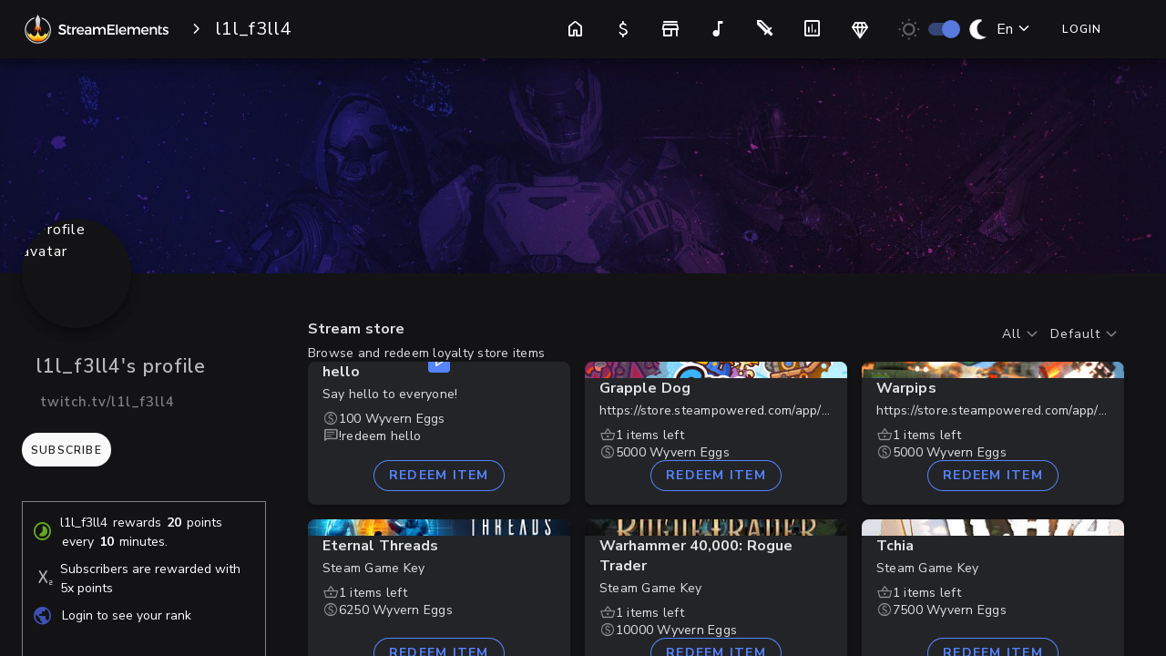

--- FILE ---
content_type: text/html
request_url: https://streamelements.com/l1l_f3ll4/store
body_size: 3898
content:
<!DOCTYPE html>
<html ng-controller="ElementsCtrl as elements" ng-strict-di>
	<!--[if lt IE 7]>
<html class="no-js lt-ie9 lt-ie8 lt-ie7"> <![endif]-->
	<!--[if IE 7]>
<html class="no-js lt-ie9 lt-ie8"> <![endif]-->
	<!--[if IE 8]>
<html class="no-js lt-ie9"> <![endif]-->
	<!--[if gt IE 8]><!-->
	<!--<![endif]-->
	<head>
		<link rel="preconnect" href="https://fonts.gstatic.com" />
		<!--must have tags-->
		<meta charset="utf-8" />
		<meta http-equiv="X-UA-Compatible" content="IE=edge" />
		<base href="/" />
		<meta
			name="viewport"
			content="width=device-width, user-scalable=no, initial-scale=1.0, maximum-scale=1.0, minimum-scale=1.0"
		/>

		<!--Og tags-->
		<meta property="og:title" content="StreamElements - The ultimate tools for live streaming" />
		<meta property="og:type" content="website" />
		<meta property="og:url" content="https://streamelements.com/" />
		<meta property="og:site_name" content="StreamElements" />
		<meta property="og:description" content="The Ultimate All in One Platform for Streamers" />
		<meta property="og:image" content="https://cdn.streamelements.com/static/homepages/open_graph_preview.jpg" />
		<meta property="fb:app_id" content="296563517417145" />

		<!--misc meta tags-->
		<meta name="description" content="The Ultimate All in One Platform for Streamers" />
		<meta name="keywords" content="Gaming,Streaming,StreamElements" />
		<meta name="author" content="StreamElements" />
		<link rel="icon" href="https://cdn.streamelements.com/static/logo/se_favicon_blue.png" />

		<!--extra tags-->
		<meta name="robots" content="index,follow" />
		<meta name="copyright" content="StreamElements" />

		<title ng-bind="'StreamElements - ' + $root.title">StreamElements</title>

		<link
			href="https://fonts.googleapis.com/css?family=Nunito+Sans:300,400,600,800,700,900"
			rel="stylesheet"
			type="text/css"
		/>
		<!-- <link href="https://fonts.googleapis.com/icon?family=Material+Icons" rel="stylesheet" /> -->
		<link rel="stylesheet" href="https://fonts.googleapis.com/css2?family=Material+Symbols+Rounded:wght@300" />

		<link
			rel="stylesheet"
			href="https://ajax.googleapis.com/ajax/libs/jqueryui/1.11.4/themes/smoothness/jquery-ui.css"
		/>
		<!-- Ribbon Integration Snippet -->
		<!-- <script type="text/javascript">
        (function(r,i,bb,o,n) {
            window.ribbon = function(){R._q.push(arguments)}
            var R = window.ribbon; R.ribbonID = bb; R.env = o; R._q = [];
            s=r.createElement('script');
            s.async=!0;s.src=i+'?rid='+R.ribbonID;
            f=r.getElementsByTagName('script')[0];
            f.parentNode.insertBefore(s, f);
        })(document, 'https://cdn.ribbonapp.com/ribbon.js', '781a845558dd49658488c7bd998bd68a');
    </script> -->

		<!-- Start of LiveChat (www.livechat.com) code -->
		<script>
			window.__lc = window.__lc || {};
			window.__lc.license = 18783264;
			window.__lc.asyncInit = true;
			window.__lc.integration_name = 'manual_channels';
			window.__lc.product_name = 'livechat';
			(function (n, t, c) {
				function i(n) {
					return e._h ? e._h.apply(null, n) : e._q.push(n);
				}
				var e = {
					_q: [],
					_h: null,
					_v: '2.0',
					on: function () {
						i(['on', c.call(arguments)]);
					},
					once: function () {
						i(['once', c.call(arguments)]);
					},
					off: function () {
						i(['off', c.call(arguments)]);
					},
					get: function () {
						if (!e._h) throw new Error("[LiveChatWidget] You can't use getters before load.");
						return i(['get', c.call(arguments)]);
					},
					call: function () {
						i(['call', c.call(arguments)]);
					},
					init: function () {
						var n = t.createElement('script');
						(n.async = !0),
							(n.type = 'text/javascript'),
							(n.src = 'https://cdn.livechatinc.com/tracking.js'),
							t.head.appendChild(n);
					},
				};
				!n.__lc.asyncInit && e.init(), (n.LiveChatWidget = n.LiveChatWidget || e);
			})(window, document, [].slice);
		</script>
		<!-- End of LiveChat code -->
		<script type="module" crossorigin src="/assets/index-C8NfdbIg.js"></script>
	<script data-cfasync="false" nonce="b38853bf-46f7-43c6-b4c1-b16edaff5336">try{(function(w,d){!function(j,k,l,m){if(j.zaraz)console.error("zaraz is loaded twice");else{j[l]=j[l]||{};j[l].executed=[];j.zaraz={deferred:[],listeners:[]};j.zaraz._v="5874";j.zaraz._n="b38853bf-46f7-43c6-b4c1-b16edaff5336";j.zaraz.q=[];j.zaraz._f=function(n){return async function(){var o=Array.prototype.slice.call(arguments);j.zaraz.q.push({m:n,a:o})}};for(const p of["track","set","debug"])j.zaraz[p]=j.zaraz._f(p);j.zaraz.init=()=>{var q=k.getElementsByTagName(m)[0],r=k.createElement(m),s=k.getElementsByTagName("title")[0];s&&(j[l].t=k.getElementsByTagName("title")[0].text);j[l].x=Math.random();j[l].w=j.screen.width;j[l].h=j.screen.height;j[l].j=j.innerHeight;j[l].e=j.innerWidth;j[l].l=j.location.href;j[l].r=k.referrer;j[l].k=j.screen.colorDepth;j[l].n=k.characterSet;j[l].o=(new Date).getTimezoneOffset();if(j.dataLayer)for(const t of Object.entries(Object.entries(dataLayer).reduce((u,v)=>({...u[1],...v[1]}),{})))zaraz.set(t[0],t[1],{scope:"page"});j[l].q=[];for(;j.zaraz.q.length;){const w=j.zaraz.q.shift();j[l].q.push(w)}r.defer=!0;for(const x of[localStorage,sessionStorage])Object.keys(x||{}).filter(z=>z.startsWith("_zaraz_")).forEach(y=>{try{j[l]["z_"+y.slice(7)]=JSON.parse(x.getItem(y))}catch{j[l]["z_"+y.slice(7)]=x.getItem(y)}});r.referrerPolicy="origin";r.src="/z/s.js?z="+btoa(encodeURIComponent(JSON.stringify(j[l])));q.parentNode.insertBefore(r,q)};["complete","interactive"].includes(k.readyState)?zaraz.init():j.addEventListener("DOMContentLoaded",zaraz.init)}}(w,d,"zarazData","script");window.zaraz._p=async d$=>new Promise(ea=>{if(d$){d$.e&&d$.e.forEach(eb=>{try{const ec=d.querySelector("script[nonce]"),ed=ec?.nonce||ec?.getAttribute("nonce"),ee=d.createElement("script");ed&&(ee.nonce=ed);ee.innerHTML=eb;ee.onload=()=>{d.head.removeChild(ee)};d.head.appendChild(ee)}catch(ef){console.error(`Error executing script: ${eb}\n`,ef)}});Promise.allSettled((d$.f||[]).map(eg=>fetch(eg[0],eg[1])))}ea()});zaraz._p({"e":["(function(w,d){})(window,document)"]});})(window,document)}catch(e){throw fetch("/z/t"),e;};</script></head>

	<body>
		<!-- Twitter universal website tag code -->
		<!-- <script>
    !function(e,t,n,s,u,a){e.twq||(s=e.twq=function(){s.exe?s.exe.apply(s,arguments):s.queue.push(arguments);
    },s.version='1.1',s.queue=[],u=t.createElement(n),u.async=!0,u.src='//static.ads-twitter.com/uwt.js',
      a=t.getElementsByTagName(n)[0],a.parentNode.insertBefore(u,a))}(window,document,'script');
    twq('init','nxocs');
    twq('track','PageView');
  </script> -->
		<!-- END Twitter universal website tag code -->

		<!-- Google Tag Manager -->
		<!-- <script>
      (function(w, d, s, l, i) {
        w[l] = w[l] || [];
        w[l].push({ 'gtm.start': new Date().getTime(), event: 'gtm.js' });
        var f = d.getElementsByTagName(s)[0],
          j = d.createElement(s),
          dl = l != 'dataLayer' ? '&l=' + l : '';
        j.async = true;
        j.src = 'https://www.googletagmanager.com/gtm.js?id=' + i + dl;
        f.parentNode.insertBefore(j, f);
      })(window, document, 'script', 'dataLayer', 'GTM-M3DK7BQ');
    </script> -->
		<!-- End Google Tag Manager -->

		<!-- Global site tag (gtag.js) - Google Ads: 10887806518 -->
		<!-- <script async src="https://www.googletagmanager.com/gtag/js?id=AW-10887806518"></script>
  <script>
    window.dataLayer = window.dataLayer || [];
    function gtag(){dataLayer.push(arguments);}
    gtag('js', new Date());

    gtag('config', 'AW-10887806518');
    gtag('config', 'G-2VW6YW6C50');
  </script> -->
		<!-- End Global site tag (gtag.js) - Google Ads: 10887806518 -->

		<!-- Facebook Pixel Code -->
		<!-- <script>
    !function(f,b,e,v,n,t,s)
    {if(f.fbq)return;n=f.fbq=function(){n.callMethod?
      n.callMethod.apply(n,arguments):n.queue.push(arguments)};
      if(!f._fbq)f._fbq=n;n.push=n;n.loaded=!0;n.version='2.0';
      n.queue=[];t=b.createElement(e);t.async=!0;
      t.src=v;s=b.getElementsByTagName(e)[0];
      s.parentNode.insertBefore(t,s)}(window,document,'script',
      'https://connect.facebook.net/en_US/fbevents.js');
      fbq('init', '2337933546405923');
      // UA targetting Pixel
      fbq('init', '390366592956162');
    fbq('track', 'PageView');
  </script>
  <noscript>
    <img height="1" width="1"
         src="https://www.facebook.com/tr?id=390366592956162&ev=PageView&noscript=1"/>
  </noscript> -->
		<!-- End Facebook Pixel Code -->

		<!-- Meta Pixel Code (UA targetting Pixel) -->
		<!-- <noscript>
    <img height="1" width="1" style="display:none" src="https://www.facebook.com/tr?id=2337933546405923&ev=PageView&noscript=1" />
  </noscript> -->
		<!-- End Meta Pixel Code -->

		<!-- Google Tag Manager (noscript) -->
		<!-- <noscript>
      <iframe
        src="https://www.googletagmanager.com/ns.html?id=GTM-M3DK7BQ"
        height="0"
        width="0"
        style="display:none;visibility:hidden"
      ></iframe>
    </noscript> -->
		<!-- End Google Tag Manager (noscript) -->

		<!-- LinkedIn Pixel Code -->
		<!-- <script type="text/javascript">
    _linkedin_partner_id = "3893338";
    window._linkedin_data_partner_ids = window._linkedin_data_partner_ids || [];
    window._linkedin_data_partner_ids.push(_linkedin_partner_id);
  </script><script type="text/javascript">
    (function(l) {
      if (!l){window.lintrk = function(a,b){window.lintrk.q.push([a,b])};
        window.lintrk.q=[]}
      var s = document.getElementsByTagName("script")[0];
      var b = document.createElement("script");
      b.type = "text/javascript";b.async = true;
      b.src = "https://snap.licdn.com/li.lms-analytics/insight.min.js";
      s.parentNode.insertBefore(b, s);})(window.lintrk);
  </script>
  <noscript>
    <img height="1" width="1" style="display:none;" alt="" src="https://px.ads.linkedin.com/collect/?pid=3893338&fmt=gif" />
  </noscript> -->
		<!-- End LinkedIn Pixel Code -->

		<div ui-view id="app"></div>

		<!-- Load globals first - must be synchronous -->

		<!-- Start of Zendesk messenger code -->
		<script
			id="ze-snippet"
			src="https://static.zdassets.com/ekr/snippet.js?key=75abb3d5-476c-4889-bae7-a3b60010dcef"
		></script>
		<script id="ze-autohide">
			// When the snippet loads, hide the widget by default
			zE('messenger', 'hide');
		</script>
		<!-- End of Zendesk messenger code -->

		<script src="https://use.typekit.net/xbm0wzk.js"></script>
		<script>
			try {
				Typekit.load({ async: true });
			} catch (e) {}
		</script>
		<script src="https://cdn.streamelements.com/scripts/twemoji.min.js"></script>
		<script src="https://ajax.googleapis.com/ajax/libs/webfont/1.6.26/webfont.js"></script>
	<script defer src="https://static.cloudflareinsights.com/beacon.min.js/vcd15cbe7772f49c399c6a5babf22c1241717689176015" integrity="sha512-ZpsOmlRQV6y907TI0dKBHq9Md29nnaEIPlkf84rnaERnq6zvWvPUqr2ft8M1aS28oN72PdrCzSjY4U6VaAw1EQ==" data-cf-beacon='{"rayId":"9c2498829afdcf4f","version":"2025.9.1","serverTiming":{"name":{"cfExtPri":true,"cfEdge":true,"cfOrigin":true,"cfL4":true,"cfSpeedBrain":true,"cfCacheStatus":true}},"token":"f894e03cc7d0489c8988923b510b0e08","b":1}' crossorigin="anonymous"></script>
</body>
</html>


--- FILE ---
content_type: image/svg+xml
request_url: https://cdn.streamelements.com/static/icons/darkmode-on.svg
body_size: -325
content:
<svg xmlns="http://www.w3.org/2000/svg" width="15" height="18" viewBox="0 0 15 18">
    <path fill-rule="evenodd"  stroke-width="1.5" d="M9.961 1.761a7.657 7.657 0 0 0-2.444-.048C3.368 2.296.472 6.094 1.05 10.196c.576 4.102 4.407 6.954 8.556 6.371a7.657 7.657 0 0 0 2.336-.72C8.825 15.28 6.29 12.8 5.83 9.524c-.46-3.276 1.294-6.357 4.132-7.763z"/>
</svg>


--- FILE ---
content_type: image/svg+xml
request_url: https://cdn.streamelements.com/assets/logos/SE_logo_full_tone_alternative.svg
body_size: 3301
content:
<svg width="818" height="241" viewBox="0 0 818 241" fill="none" xmlns="http://www.w3.org/2000/svg">
<path d="M221.666 132.612C226.786 137.298 233.178 139.85 238.508 139.85C244.336 139.85 247.82 137.651 247.82 133.816C247.82 122.743 220.958 128.921 220.958 111.238C220.958 102.718 228.279 97.3905 239.084 97.3905C245.554 97.3905 251.88 99.4454 256.49 102.508L253.006 109.89C247.61 106.618 242.201 105.27 238.443 105.27C233.544 105.27 230.349 107.115 230.349 110.453C230.349 121.316 257.21 115.492 257.132 133.384C257.132 142.258 249.313 147.729 238.377 147.729C230.558 147.729 223.172 144.536 218.051 139.85L221.679 132.612H221.666Z" fill="white"/>
<path d="M262.83 105.898L270.923 100.728V111.094H282.082V117.207H270.923V135.321C270.923 139.222 272.416 140.439 274.97 140.439C276.673 140.439 278.454 139.876 280.654 138.803L282.711 145.046C279.724 146.826 276.594 147.821 273.399 147.821C267.715 147.821 262.816 144.549 262.816 136.813V105.898H262.83Z" fill="white"/>
<path d="M287.478 109.681H295.65V117.207C298.204 112.089 302.762 109.393 308.721 109.393V117.207C301.124 116.775 296.292 121.251 295.65 127.717V147.454H287.478V109.681Z" fill="white"/>
<path d="M328.68 109.393C341.973 109.393 347.369 118.057 346.374 131.696H317.81C319.093 137.52 323.559 141.146 329.531 141.146C333.657 141.146 337.416 139.588 340.192 136.748L344.527 141.368C340.834 145.413 335.438 147.755 328.89 147.755C317.233 147.755 309.559 140.02 309.559 128.659C309.559 117.298 317.443 109.484 328.667 109.419L328.68 109.393ZM339.262 125.727C338.974 119.615 334.927 115.924 328.745 115.924C322.564 115.924 318.582 119.694 317.666 125.727H339.262Z" fill="white"/>
<path d="M363.662 124.733H375.108V123.594C375.108 118.83 372.057 115.989 366.085 115.989C362.457 115.989 358.698 117.272 354.926 119.824L351.586 114.144C356.838 111.016 360.676 109.38 367.853 109.38C377.584 109.38 383.058 114.353 383.137 122.665L383.202 147.441H375.174V142.821C372.476 146.159 368.141 147.795 362.666 147.795C354.494 147.795 349.373 142.755 349.373 136.08C349.373 129.405 354.559 124.785 363.649 124.719L363.662 124.733ZM364.382 141.342C370.21 141.342 374.689 138.292 375.108 134.169V130.688H364.88C359.549 130.688 357.061 132.101 357.061 135.727C357.061 139.13 359.837 141.342 364.382 141.342Z" fill="white"/>
<path d="M391.283 109.681H399.377V116.997C402.01 111.67 406.842 109.393 413.089 109.393C419.834 109.393 424.458 112.73 426.239 118.476C428.649 112.155 433.704 109.393 440.593 109.393C449.263 109.393 454.449 114.929 454.449 123.947V147.454H446.277V126.225C446.277 120.479 442.872 116.997 437.319 116.997C430.849 117.207 426.946 122.18 426.946 128.79V147.467H418.773V126.238C418.773 120.492 415.434 117.01 409.894 117.01C403.358 117.22 399.377 122.193 399.377 128.803V147.481H391.283V109.707V109.681Z" fill="white"/>
<path d="M716.57 105.898L724.664 100.728V111.094H735.822V117.207H724.664V135.321C724.664 139.222 726.157 140.439 728.711 140.439C730.413 140.439 732.194 139.876 734.395 138.803L736.451 145.046C733.465 146.826 730.335 147.821 727.139 147.821C721.455 147.821 716.557 144.549 716.557 136.813V105.898H716.57Z" fill="white"/>
<path d="M463.354 97.7439H498.886V105.27H471.736V118.686H496.031V126.212H471.736V139.915H499.738V147.441H463.354V97.7308V97.7439Z" fill="white"/>
<path d="M506.195 97.7439H514.368V147.454H506.195V97.7439Z" fill="white"/>
<path d="M539.526 109.393C552.819 109.393 558.215 118.057 557.22 131.696H528.655C529.939 137.52 534.405 141.146 540.377 141.146C544.502 141.146 548.261 139.588 551.038 136.748L555.373 141.368C551.68 145.413 546.284 147.755 539.735 147.755C528.079 147.755 520.404 140.02 520.404 128.659C520.404 117.298 528.289 109.484 539.513 109.419L539.526 109.393ZM550.108 125.727C549.82 119.615 545.773 115.924 539.591 115.924C533.409 115.924 529.428 119.694 528.511 125.727H550.108Z" fill="white"/>
<path d="M563.179 109.681H571.273V116.997C573.905 111.67 578.738 109.393 584.985 109.393C591.73 109.393 596.353 112.73 598.134 118.476C600.544 112.155 605.599 109.393 612.488 109.393C621.158 109.393 626.345 114.929 626.345 123.947V147.454H618.172V126.225C618.172 120.479 614.767 116.997 609.214 116.997C602.744 117.207 598.841 122.18 598.841 128.79V147.467H590.669V126.238C590.669 120.492 587.329 117.01 581.789 117.01C575.254 117.22 571.273 122.193 571.273 128.803V147.481H563.179V109.707V109.681Z" fill="white"/>
<path d="M650.731 109.393C664.024 109.393 669.42 118.057 668.425 131.696H639.86C641.144 137.52 645.61 141.146 651.582 141.146C655.708 141.146 659.466 139.588 662.243 136.748L666.578 141.368C662.885 145.413 657.489 147.755 650.94 147.755C639.284 147.755 631.609 140.02 631.609 128.659C631.609 117.298 639.494 109.484 650.718 109.419L650.731 109.393ZM661.313 125.727C661.025 119.615 656.978 115.924 650.796 115.924C644.615 115.924 640.633 119.694 639.716 125.727H661.313Z" fill="white"/>
<path d="M674.385 109.681H682.557V116.919C685.255 111.67 690.088 109.393 696.479 109.393C705.293 109.393 710.545 114.929 710.545 123.947V147.454H702.373V126.225C702.373 120.544 698.968 117.063 693.284 117.063C687.036 117.128 683.12 121.46 682.557 127.363V147.454H674.385V109.681Z" fill="white"/>
<path d="M741.217 136.656C744.492 139.562 749.743 141.342 753.869 141.342C757.353 141.342 760.051 140.138 760.051 137.298C760.051 129.562 740.157 133.895 740.222 120.256C740.222 112.586 746.901 109.327 754.144 109.327C758.898 109.327 763.954 110.741 767.359 113.162L764.373 119.196C761.033 117.141 756.842 115.858 753.502 115.858C750.163 115.858 747.962 116.919 747.962 119.615C747.962 126.578 768.066 122.808 768.001 136.512C768.001 144.248 761.112 147.729 753.502 147.729C747.962 147.729 742.069 145.884 738.297 142.481L741.204 136.656H741.217Z" fill="white"/>
<path d="M132.881 62.5619L136.431 69.4596C159.953 77.8886 176.114 100.584 176.114 125.714C176.114 158.671 149.292 185.477 116.314 185.477C83.3361 185.477 56.5269 158.671 56.5269 125.714C56.5269 100.571 72.6884 77.8886 96.2103 69.4596L99.7596 62.575C71.2739 70.0224 51 95.9508 51 125.714C51 161.708 80.3107 191 116.327 191C152.343 191 181.654 161.708 181.654 125.714C181.654 95.9508 161.38 70.0093 132.881 62.5619Z" fill="url(#paint0_linear_109_47)"/>
<mask id="mask0_109_47" style="mask-type:luminance" maskUnits="userSpaceOnUse" x="60" y="69" width="113" height="113">
<path d="M116.327 181.354C147.162 181.354 172.159 156.373 172.159 125.557C172.159 94.7416 147.162 69.7606 116.327 69.7606C85.4919 69.7606 60.4951 94.7416 60.4951 125.557C60.4951 156.373 85.4919 181.354 116.327 181.354Z" fill="white"/>
</mask>
<g mask="url(#mask0_109_47)">
<path d="M172.264 124.235C171.949 128.476 165.388 146.106 157.32 146.106C154.046 146.106 153.312 141.316 152.775 137.756C151.322 143.436 141.303 155.713 133.877 155.713C120.374 155.713 117.231 127.246 116.314 123.45C115.397 127.233 112.254 155.713 98.751 155.713C91.3251 155.713 81.306 143.449 79.8522 137.756C79.3152 141.316 78.5949 146.106 75.3076 146.106C67.2399 146.106 60.6784 128.476 60.3641 124.235C58.6353 126.788 58.6615 137.101 61.2285 143.711C69.7938 165.765 91.2465 181.432 116.301 181.432C141.355 181.432 162.808 165.765 171.373 143.711C173.94 137.101 173.966 126.801 172.237 124.235H172.264Z" fill="url(#paint1_linear_109_47)"/>
<path d="M116.327 155.792C118.553 159.875 123.399 165.988 131.702 165.988C140.006 165.988 146.462 157.428 148.623 153.815C147.929 156.355 146.528 161.786 151.046 161.786C161.406 161.786 168.897 145.412 168.897 145.412C160.725 166.459 140.241 181.419 116.327 181.419C92.4118 181.419 71.9283 166.459 63.7559 145.412C63.7559 145.412 71.2473 161.786 81.6069 161.786C86.1384 161.786 84.7239 156.341 84.0298 153.815C86.1908 157.428 92.438 165.988 100.951 165.988C109.254 165.988 114.087 159.862 116.327 155.792Z" fill="url(#paint2_linear_109_47)"/>
<path d="M129.489 174.155C124.394 174.155 120.426 172.571 116.327 170.019C112.227 172.558 108.259 174.155 103.164 174.155C95.3979 174.155 93.0404 171.865 90.2246 169.771C90.3032 172.441 93.0273 176.21 95.8432 177.571C102.09 180.32 109.11 181.419 116.327 181.419C123.543 181.419 130.563 180.307 136.81 177.571C139.626 176.197 142.337 172.441 142.429 169.771C139.613 171.865 137.255 174.155 129.489 174.155Z" fill="url(#paint3_linear_109_47)"/>
</g>
<path d="M108.783 98.4638L100.768 115.44C100.441 116.133 100.323 116.919 100.454 117.691L102.995 133.031C103.073 133.528 103.807 133.528 103.885 133.031L105.26 124.667C105.824 121.199 107.67 118.057 110.434 115.872L108.783 98.4507V98.4638Z" fill="#FF4800"/>
<path d="M123.871 98.4638L131.886 115.44C132.214 116.133 132.331 116.919 132.201 117.691L129.66 133.044C129.581 133.541 128.861 133.541 128.769 133.044L127.394 124.667C126.831 121.199 124.984 118.057 122.221 115.872L123.871 98.4507V98.4638Z" fill="#FF4800"/>
<path d="M128.167 71.8285L117.178 50.5203C116.825 49.8266 115.843 49.8266 115.476 50.5203L104.488 71.8154C104.029 72.6923 103.859 73.7001 104.003 74.6687L109.543 113.594L108.718 117.233L111.638 125.243C111.704 125.426 111.874 125.544 112.058 125.544H120.557C120.741 125.544 120.911 125.426 120.976 125.243L123.897 117.233L123.072 113.594L128.612 74.6687C128.756 73.687 128.586 72.6923 128.127 71.8154L128.167 71.8285Z" fill="url(#paint4_linear_109_47)"/>
<path d="M115.948 107.181L112.045 116.827C111.442 118.319 111.325 119.968 111.717 121.526L115.882 138.201C116 138.659 116.655 138.659 116.76 138.201L120.925 121.526C121.317 119.968 121.2 118.319 120.597 116.827L116.694 107.181C116.55 106.84 116.066 106.84 115.935 107.181H115.948Z" fill="#FF4800"/>
<defs>
<linearGradient id="paint0_linear_109_47" x1="116.327" y1="51.8974" x2="116.327" y2="227.446" gradientUnits="userSpaceOnUse">
<stop stop-color="#E4E4E4"/>
<stop offset="0.88" stop-color="#CACACA"/>
</linearGradient>
<linearGradient id="paint1_linear_109_47" x1="116.327" y1="125.845" x2="116.327" y2="200.28" gradientUnits="userSpaceOnUse">
<stop stop-color="#FCE3AD"/>
<stop offset="0.07" stop-color="#FCE2A4"/>
<stop offset="0.19" stop-color="#FCE08B"/>
<stop offset="0.33" stop-color="#FCDD64"/>
<stop offset="0.48" stop-color="#FCDA32"/>
<stop offset="0.66" stop-color="#F9BC22"/>
<stop offset="1" stop-color="#F57700"/>
</linearGradient>
<linearGradient id="paint2_linear_109_47" x1="116.327" y1="144.889" x2="116.327" y2="187.191" gradientUnits="userSpaceOnUse">
<stop stop-color="#FCD619"/>
<stop offset="0.35" stop-color="#F9B811"/>
<stop offset="1" stop-color="#F57700"/>
</linearGradient>
<linearGradient id="paint3_linear_109_47" x1="116.327" y1="166.04" x2="116.327" y2="185.542" gradientUnits="userSpaceOnUse">
<stop stop-color="#F57700"/>
<stop offset="1" stop-color="#FF4800"/>
</linearGradient>
<linearGradient id="paint4_linear_109_47" x1="116.327" y1="50.0098" x2="116.327" y2="148.383" gradientUnits="userSpaceOnUse">
<stop stop-color="#E4E4E4"/>
<stop offset="0.88" stop-color="#B6B8B8"/>
</linearGradient>
</defs>
</svg>


--- FILE ---
content_type: image/svg+xml
request_url: https://cdn.streamelements.com/static/icons/darkmode-off.svg
body_size: -180
content:
<svg xmlns="http://www.w3.org/2000/svg" width="21" height="21" viewBox="0 0 21 21">
    <path fill-rule="evenodd" d="M10.344 16.61a6 6 0 1 1 0-12 6 6 0 0 1 0 12zm0-14a1 1 0 1 1 0-2 1 1 0 0 1 0 2zm0 18a1 1 0 1 1 0-2 1 1 0 0 1 0 2zm5.293-15.294a1 1 0 1 1 1.414-1.414 1 1 0 0 1-1.414 1.414zm-12 12a1 1 0 1 1 1.414-1.414 1 1 0 0 1-1.414 1.414zm14.707-6.707a1 1 0 1 1 2 0 1 1 0 0 1-2 0zm-18 0a1 1 0 1 1 2 0 1 1 0 0 1-2 0zM5.05 5.316a1 1 0 1 1-1.414-1.414A1 1 0 0 1 5.05 5.316zm12 12a1 1 0 1 1-1.414-1.414 1 1 0 0 1 1.414 1.414zm-6.707-2.707a4 4 0 1 0 0-8 4 4 0 0 0 0 8z"/>
</svg>
